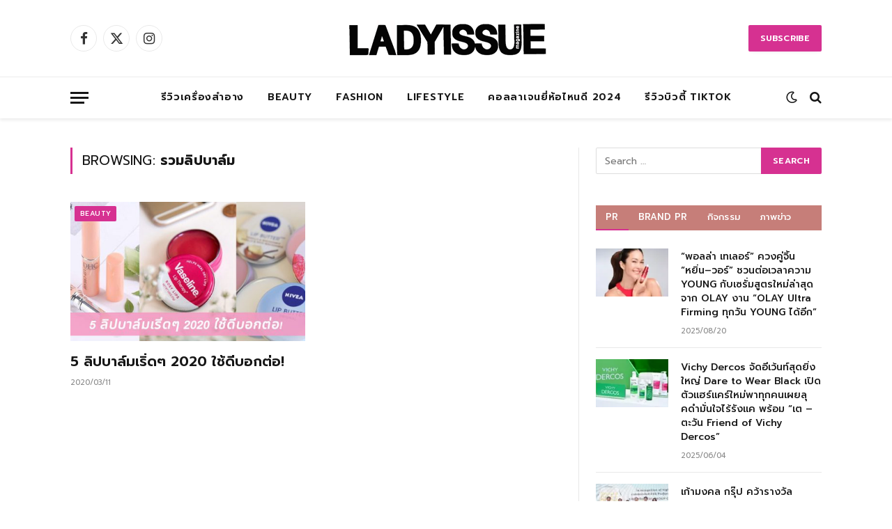

--- FILE ---
content_type: text/html; charset=UTF-8
request_url: https://www.ladyissue.com/tag/%E0%B8%A3%E0%B8%A7%E0%B8%A1%E0%B8%A5%E0%B8%B4%E0%B8%9B%E0%B8%9A%E0%B8%B2%E0%B8%A5%E0%B9%8C%E0%B8%A1/
body_size: 16395
content:
<!DOCTYPE html>
<html lang="en-US" class="s-light site-s-light">

<head>

	<meta charset="UTF-8" />
	<meta name="viewport" content="width=device-width, initial-scale=1" />
	<meta name='robots' content='index, follow, max-image-preview:large, max-snippet:-1, max-video-preview:-1' />

	<!-- This site is optimized with the Yoast SEO Premium plugin v20.8 (Yoast SEO v26.6) - https://yoast.com/wordpress/plugins/seo/ -->
	<title>รวมลิปบาล์ม Archives - Ladyissue เว็บรีวิวเครื่องสำอาง ชุมชนผู้หญิง ฮาวทูแต่งหน้า อัพเดทแบรนด์เนม เทรนด์แฟชั่นจากดีไซเนอร์ชื่อดัง</title><link rel="preload" as="font" href="https://www.ladyissue.com/wp-content/themes/smart-mag/css/icons/fonts/ts-icons.woff2?v3.1" type="font/woff2" crossorigin="anonymous" />
	<link rel="canonical" href="https://www.ladyissue.com/tag/รวมลิปบาล์ม/" />
	<meta property="og:locale" content="en_US" />
	<meta property="og:type" content="article" />
	<meta property="og:title" content="รวมลิปบาล์ม Archives" />
	<meta property="og:url" content="https://www.ladyissue.com/tag/รวมลิปบาล์ม/" />
	<meta property="og:site_name" content="Ladyissue เว็บรีวิวเครื่องสำอาง ชุมชนผู้หญิง ฮาวทูแต่งหน้า อัพเดทแบรนด์เนม เทรนด์แฟชั่นจากดีไซเนอร์ชื่อดัง" />
	<script type="application/ld+json" class="yoast-schema-graph">{"@context":"https://schema.org","@graph":[{"@type":"CollectionPage","@id":"https://www.ladyissue.com/tag/%e0%b8%a3%e0%b8%a7%e0%b8%a1%e0%b8%a5%e0%b8%b4%e0%b8%9b%e0%b8%9a%e0%b8%b2%e0%b8%a5%e0%b9%8c%e0%b8%a1/","url":"https://www.ladyissue.com/tag/%e0%b8%a3%e0%b8%a7%e0%b8%a1%e0%b8%a5%e0%b8%b4%e0%b8%9b%e0%b8%9a%e0%b8%b2%e0%b8%a5%e0%b9%8c%e0%b8%a1/","name":"รวมลิปบาล์ม Archives - Ladyissue เว็บรีวิวเครื่องสำอาง ชุมชนผู้หญิง ฮาวทูแต่งหน้า อัพเดทแบรนด์เนม เทรนด์แฟชั่นจากดีไซเนอร์ชื่อดัง","isPartOf":{"@id":"https://www.ladyissue.com/#website"},"primaryImageOfPage":{"@id":"https://www.ladyissue.com/tag/%e0%b8%a3%e0%b8%a7%e0%b8%a1%e0%b8%a5%e0%b8%b4%e0%b8%9b%e0%b8%9a%e0%b8%b2%e0%b8%a5%e0%b9%8c%e0%b8%a1/#primaryimage"},"image":{"@id":"https://www.ladyissue.com/tag/%e0%b8%a3%e0%b8%a7%e0%b8%a1%e0%b8%a5%e0%b8%b4%e0%b8%9b%e0%b8%9a%e0%b8%b2%e0%b8%a5%e0%b9%8c%e0%b8%a1/#primaryimage"},"thumbnailUrl":"https://www.ladyissue.com/wp-content/uploads/2020/03/lb.jpg","breadcrumb":{"@id":"https://www.ladyissue.com/tag/%e0%b8%a3%e0%b8%a7%e0%b8%a1%e0%b8%a5%e0%b8%b4%e0%b8%9b%e0%b8%9a%e0%b8%b2%e0%b8%a5%e0%b9%8c%e0%b8%a1/#breadcrumb"},"inLanguage":"en-US"},{"@type":"ImageObject","inLanguage":"en-US","@id":"https://www.ladyissue.com/tag/%e0%b8%a3%e0%b8%a7%e0%b8%a1%e0%b8%a5%e0%b8%b4%e0%b8%9b%e0%b8%9a%e0%b8%b2%e0%b8%a5%e0%b9%8c%e0%b8%a1/#primaryimage","url":"https://www.ladyissue.com/wp-content/uploads/2020/03/lb.jpg","contentUrl":"https://www.ladyissue.com/wp-content/uploads/2020/03/lb.jpg","width":700,"height":336},{"@type":"BreadcrumbList","@id":"https://www.ladyissue.com/tag/%e0%b8%a3%e0%b8%a7%e0%b8%a1%e0%b8%a5%e0%b8%b4%e0%b8%9b%e0%b8%9a%e0%b8%b2%e0%b8%a5%e0%b9%8c%e0%b8%a1/#breadcrumb","itemListElement":[{"@type":"ListItem","position":1,"name":"Home","item":"https://www.ladyissue.com/"},{"@type":"ListItem","position":2,"name":"รวมลิปบาล์ม"}]},{"@type":"WebSite","@id":"https://www.ladyissue.com/#website","url":"https://www.ladyissue.com/","name":"Ladyissue เว็บรีวิวเครื่องสำอาง ชุมชนผู้หญิง ฮาวทูแต่งหน้า อัพเดทแบรนด์เนม เทรนด์แฟชั่นจากดีไซเนอร์ชื่อดัง","description":"ทำธุรกิจผู้หญิง,รีวิวเครื่องสำอาง,ลดน้ำหนัก,แต่งหน้า,ทำผม,รักษาสุขภาพ,อัพเดทแฟชั่น","potentialAction":[{"@type":"SearchAction","target":{"@type":"EntryPoint","urlTemplate":"https://www.ladyissue.com/?s={search_term_string}"},"query-input":{"@type":"PropertyValueSpecification","valueRequired":true,"valueName":"search_term_string"}}],"inLanguage":"en-US"}]}</script>
	<!-- / Yoast SEO Premium plugin. -->


<link rel='dns-prefetch' href='//cdnjs.cloudflare.com' />
<link rel='dns-prefetch' href='//fonts.googleapis.com' />
<link rel="alternate" type="application/rss+xml" title="Ladyissue เว็บรีวิวเครื่องสำอาง ชุมชนผู้หญิง ฮาวทูแต่งหน้า อัพเดทแบรนด์เนม เทรนด์แฟชั่นจากดีไซเนอร์ชื่อดัง &raquo; Feed" href="https://www.ladyissue.com/feed/" />
<link rel="alternate" type="application/rss+xml" title="Ladyissue เว็บรีวิวเครื่องสำอาง ชุมชนผู้หญิง ฮาวทูแต่งหน้า อัพเดทแบรนด์เนม เทรนด์แฟชั่นจากดีไซเนอร์ชื่อดัง &raquo; Comments Feed" href="https://www.ladyissue.com/comments/feed/" />
<link rel="alternate" type="application/rss+xml" title="Ladyissue เว็บรีวิวเครื่องสำอาง ชุมชนผู้หญิง ฮาวทูแต่งหน้า อัพเดทแบรนด์เนม เทรนด์แฟชั่นจากดีไซเนอร์ชื่อดัง &raquo; รวมลิปบาล์ม Tag Feed" href="https://www.ladyissue.com/tag/%e0%b8%a3%e0%b8%a7%e0%b8%a1%e0%b8%a5%e0%b8%b4%e0%b8%9b%e0%b8%9a%e0%b8%b2%e0%b8%a5%e0%b9%8c%e0%b8%a1/feed/" />
<style id='wp-img-auto-sizes-contain-inline-css' type='text/css'>
img:is([sizes=auto i],[sizes^="auto," i]){contain-intrinsic-size:3000px 1500px}
/*# sourceURL=wp-img-auto-sizes-contain-inline-css */
</style>
<style id='wp-emoji-styles-inline-css' type='text/css'>

	img.wp-smiley, img.emoji {
		display: inline !important;
		border: none !important;
		box-shadow: none !important;
		height: 1em !important;
		width: 1em !important;
		margin: 0 0.07em !important;
		vertical-align: -0.1em !important;
		background: none !important;
		padding: 0 !important;
	}
/*# sourceURL=wp-emoji-styles-inline-css */
</style>
<link rel='stylesheet' id='wp-block-library-css' href='https://www.ladyissue.com/wp-includes/css/dist/block-library/style.min.css?ver=6.9' type='text/css' media='all' />
<style id='classic-theme-styles-inline-css' type='text/css'>
/*! This file is auto-generated */
.wp-block-button__link{color:#fff;background-color:#32373c;border-radius:9999px;box-shadow:none;text-decoration:none;padding:calc(.667em + 2px) calc(1.333em + 2px);font-size:1.125em}.wp-block-file__button{background:#32373c;color:#fff;text-decoration:none}
/*# sourceURL=/wp-includes/css/classic-themes.min.css */
</style>
<style id='global-styles-inline-css' type='text/css'>
:root{--wp--preset--aspect-ratio--square: 1;--wp--preset--aspect-ratio--4-3: 4/3;--wp--preset--aspect-ratio--3-4: 3/4;--wp--preset--aspect-ratio--3-2: 3/2;--wp--preset--aspect-ratio--2-3: 2/3;--wp--preset--aspect-ratio--16-9: 16/9;--wp--preset--aspect-ratio--9-16: 9/16;--wp--preset--color--black: #000000;--wp--preset--color--cyan-bluish-gray: #abb8c3;--wp--preset--color--white: #ffffff;--wp--preset--color--pale-pink: #f78da7;--wp--preset--color--vivid-red: #cf2e2e;--wp--preset--color--luminous-vivid-orange: #ff6900;--wp--preset--color--luminous-vivid-amber: #fcb900;--wp--preset--color--light-green-cyan: #7bdcb5;--wp--preset--color--vivid-green-cyan: #00d084;--wp--preset--color--pale-cyan-blue: #8ed1fc;--wp--preset--color--vivid-cyan-blue: #0693e3;--wp--preset--color--vivid-purple: #9b51e0;--wp--preset--gradient--vivid-cyan-blue-to-vivid-purple: linear-gradient(135deg,rgb(6,147,227) 0%,rgb(155,81,224) 100%);--wp--preset--gradient--light-green-cyan-to-vivid-green-cyan: linear-gradient(135deg,rgb(122,220,180) 0%,rgb(0,208,130) 100%);--wp--preset--gradient--luminous-vivid-amber-to-luminous-vivid-orange: linear-gradient(135deg,rgb(252,185,0) 0%,rgb(255,105,0) 100%);--wp--preset--gradient--luminous-vivid-orange-to-vivid-red: linear-gradient(135deg,rgb(255,105,0) 0%,rgb(207,46,46) 100%);--wp--preset--gradient--very-light-gray-to-cyan-bluish-gray: linear-gradient(135deg,rgb(238,238,238) 0%,rgb(169,184,195) 100%);--wp--preset--gradient--cool-to-warm-spectrum: linear-gradient(135deg,rgb(74,234,220) 0%,rgb(151,120,209) 20%,rgb(207,42,186) 40%,rgb(238,44,130) 60%,rgb(251,105,98) 80%,rgb(254,248,76) 100%);--wp--preset--gradient--blush-light-purple: linear-gradient(135deg,rgb(255,206,236) 0%,rgb(152,150,240) 100%);--wp--preset--gradient--blush-bordeaux: linear-gradient(135deg,rgb(254,205,165) 0%,rgb(254,45,45) 50%,rgb(107,0,62) 100%);--wp--preset--gradient--luminous-dusk: linear-gradient(135deg,rgb(255,203,112) 0%,rgb(199,81,192) 50%,rgb(65,88,208) 100%);--wp--preset--gradient--pale-ocean: linear-gradient(135deg,rgb(255,245,203) 0%,rgb(182,227,212) 50%,rgb(51,167,181) 100%);--wp--preset--gradient--electric-grass: linear-gradient(135deg,rgb(202,248,128) 0%,rgb(113,206,126) 100%);--wp--preset--gradient--midnight: linear-gradient(135deg,rgb(2,3,129) 0%,rgb(40,116,252) 100%);--wp--preset--font-size--small: 13px;--wp--preset--font-size--medium: 20px;--wp--preset--font-size--large: 36px;--wp--preset--font-size--x-large: 42px;--wp--preset--spacing--20: 0.44rem;--wp--preset--spacing--30: 0.67rem;--wp--preset--spacing--40: 1rem;--wp--preset--spacing--50: 1.5rem;--wp--preset--spacing--60: 2.25rem;--wp--preset--spacing--70: 3.38rem;--wp--preset--spacing--80: 5.06rem;--wp--preset--shadow--natural: 6px 6px 9px rgba(0, 0, 0, 0.2);--wp--preset--shadow--deep: 12px 12px 50px rgba(0, 0, 0, 0.4);--wp--preset--shadow--sharp: 6px 6px 0px rgba(0, 0, 0, 0.2);--wp--preset--shadow--outlined: 6px 6px 0px -3px rgb(255, 255, 255), 6px 6px rgb(0, 0, 0);--wp--preset--shadow--crisp: 6px 6px 0px rgb(0, 0, 0);}:where(.is-layout-flex){gap: 0.5em;}:where(.is-layout-grid){gap: 0.5em;}body .is-layout-flex{display: flex;}.is-layout-flex{flex-wrap: wrap;align-items: center;}.is-layout-flex > :is(*, div){margin: 0;}body .is-layout-grid{display: grid;}.is-layout-grid > :is(*, div){margin: 0;}:where(.wp-block-columns.is-layout-flex){gap: 2em;}:where(.wp-block-columns.is-layout-grid){gap: 2em;}:where(.wp-block-post-template.is-layout-flex){gap: 1.25em;}:where(.wp-block-post-template.is-layout-grid){gap: 1.25em;}.has-black-color{color: var(--wp--preset--color--black) !important;}.has-cyan-bluish-gray-color{color: var(--wp--preset--color--cyan-bluish-gray) !important;}.has-white-color{color: var(--wp--preset--color--white) !important;}.has-pale-pink-color{color: var(--wp--preset--color--pale-pink) !important;}.has-vivid-red-color{color: var(--wp--preset--color--vivid-red) !important;}.has-luminous-vivid-orange-color{color: var(--wp--preset--color--luminous-vivid-orange) !important;}.has-luminous-vivid-amber-color{color: var(--wp--preset--color--luminous-vivid-amber) !important;}.has-light-green-cyan-color{color: var(--wp--preset--color--light-green-cyan) !important;}.has-vivid-green-cyan-color{color: var(--wp--preset--color--vivid-green-cyan) !important;}.has-pale-cyan-blue-color{color: var(--wp--preset--color--pale-cyan-blue) !important;}.has-vivid-cyan-blue-color{color: var(--wp--preset--color--vivid-cyan-blue) !important;}.has-vivid-purple-color{color: var(--wp--preset--color--vivid-purple) !important;}.has-black-background-color{background-color: var(--wp--preset--color--black) !important;}.has-cyan-bluish-gray-background-color{background-color: var(--wp--preset--color--cyan-bluish-gray) !important;}.has-white-background-color{background-color: var(--wp--preset--color--white) !important;}.has-pale-pink-background-color{background-color: var(--wp--preset--color--pale-pink) !important;}.has-vivid-red-background-color{background-color: var(--wp--preset--color--vivid-red) !important;}.has-luminous-vivid-orange-background-color{background-color: var(--wp--preset--color--luminous-vivid-orange) !important;}.has-luminous-vivid-amber-background-color{background-color: var(--wp--preset--color--luminous-vivid-amber) !important;}.has-light-green-cyan-background-color{background-color: var(--wp--preset--color--light-green-cyan) !important;}.has-vivid-green-cyan-background-color{background-color: var(--wp--preset--color--vivid-green-cyan) !important;}.has-pale-cyan-blue-background-color{background-color: var(--wp--preset--color--pale-cyan-blue) !important;}.has-vivid-cyan-blue-background-color{background-color: var(--wp--preset--color--vivid-cyan-blue) !important;}.has-vivid-purple-background-color{background-color: var(--wp--preset--color--vivid-purple) !important;}.has-black-border-color{border-color: var(--wp--preset--color--black) !important;}.has-cyan-bluish-gray-border-color{border-color: var(--wp--preset--color--cyan-bluish-gray) !important;}.has-white-border-color{border-color: var(--wp--preset--color--white) !important;}.has-pale-pink-border-color{border-color: var(--wp--preset--color--pale-pink) !important;}.has-vivid-red-border-color{border-color: var(--wp--preset--color--vivid-red) !important;}.has-luminous-vivid-orange-border-color{border-color: var(--wp--preset--color--luminous-vivid-orange) !important;}.has-luminous-vivid-amber-border-color{border-color: var(--wp--preset--color--luminous-vivid-amber) !important;}.has-light-green-cyan-border-color{border-color: var(--wp--preset--color--light-green-cyan) !important;}.has-vivid-green-cyan-border-color{border-color: var(--wp--preset--color--vivid-green-cyan) !important;}.has-pale-cyan-blue-border-color{border-color: var(--wp--preset--color--pale-cyan-blue) !important;}.has-vivid-cyan-blue-border-color{border-color: var(--wp--preset--color--vivid-cyan-blue) !important;}.has-vivid-purple-border-color{border-color: var(--wp--preset--color--vivid-purple) !important;}.has-vivid-cyan-blue-to-vivid-purple-gradient-background{background: var(--wp--preset--gradient--vivid-cyan-blue-to-vivid-purple) !important;}.has-light-green-cyan-to-vivid-green-cyan-gradient-background{background: var(--wp--preset--gradient--light-green-cyan-to-vivid-green-cyan) !important;}.has-luminous-vivid-amber-to-luminous-vivid-orange-gradient-background{background: var(--wp--preset--gradient--luminous-vivid-amber-to-luminous-vivid-orange) !important;}.has-luminous-vivid-orange-to-vivid-red-gradient-background{background: var(--wp--preset--gradient--luminous-vivid-orange-to-vivid-red) !important;}.has-very-light-gray-to-cyan-bluish-gray-gradient-background{background: var(--wp--preset--gradient--very-light-gray-to-cyan-bluish-gray) !important;}.has-cool-to-warm-spectrum-gradient-background{background: var(--wp--preset--gradient--cool-to-warm-spectrum) !important;}.has-blush-light-purple-gradient-background{background: var(--wp--preset--gradient--blush-light-purple) !important;}.has-blush-bordeaux-gradient-background{background: var(--wp--preset--gradient--blush-bordeaux) !important;}.has-luminous-dusk-gradient-background{background: var(--wp--preset--gradient--luminous-dusk) !important;}.has-pale-ocean-gradient-background{background: var(--wp--preset--gradient--pale-ocean) !important;}.has-electric-grass-gradient-background{background: var(--wp--preset--gradient--electric-grass) !important;}.has-midnight-gradient-background{background: var(--wp--preset--gradient--midnight) !important;}.has-small-font-size{font-size: var(--wp--preset--font-size--small) !important;}.has-medium-font-size{font-size: var(--wp--preset--font-size--medium) !important;}.has-large-font-size{font-size: var(--wp--preset--font-size--large) !important;}.has-x-large-font-size{font-size: var(--wp--preset--font-size--x-large) !important;}
:where(.wp-block-post-template.is-layout-flex){gap: 1.25em;}:where(.wp-block-post-template.is-layout-grid){gap: 1.25em;}
:where(.wp-block-term-template.is-layout-flex){gap: 1.25em;}:where(.wp-block-term-template.is-layout-grid){gap: 1.25em;}
:where(.wp-block-columns.is-layout-flex){gap: 2em;}:where(.wp-block-columns.is-layout-grid){gap: 2em;}
:root :where(.wp-block-pullquote){font-size: 1.5em;line-height: 1.6;}
/*# sourceURL=global-styles-inline-css */
</style>
<link rel='stylesheet' id='lightbox-css' href='https://cdnjs.cloudflare.com/ajax/libs/lightbox2/2.8.1/css/lightbox.css?ver=6.9' type='text/css' media='all' />
<link rel='stylesheet' id='smartmag-core-css' href='https://www.ladyissue.com/wp-content/themes/smart-mag/style.css?ver=10.3.2' type='text/css' media='all' />
<link rel='stylesheet' id='smartmag-fonts-css' href='https://fonts.googleapis.com/css?family=Hind%3A400%2C500%2C600' type='text/css' media='all' />
<link rel='stylesheet' id='smartmag-magnific-popup-css' href='https://www.ladyissue.com/wp-content/themes/smart-mag/css/lightbox.css?ver=10.3.2' type='text/css' media='all' />
<link rel='stylesheet' id='font-awesome4-css' href='https://www.ladyissue.com/wp-content/themes/smart-mag/css/fontawesome/css/font-awesome.min.css?ver=10.3.2' type='text/css' media='all' />
<link rel='stylesheet' id='smartmag-icons-css' href='https://www.ladyissue.com/wp-content/themes/smart-mag/css/icons/icons.css?ver=10.3.2' type='text/css' media='all' />
<link rel='stylesheet' id='smartmag-skin-css' href='https://www.ladyissue.com/wp-content/themes/smart-mag/css/skin-trendy.css?ver=10.3.2' type='text/css' media='all' />
<style id='smartmag-skin-inline-css' type='text/css'>
:root { --c-main: #d63191;
--c-main-rgb: 214,49,145;
--text-font: "Prompt", system-ui, -apple-system, "Segoe UI", Arial, sans-serif;
--body-font: "Prompt", system-ui, -apple-system, "Segoe UI", Arial, sans-serif;
--ui-font: "Prompt", system-ui, -apple-system, "Segoe UI", Arial, sans-serif;
--title-font: "Prompt", system-ui, -apple-system, "Segoe UI", Arial, sans-serif;
--h-font: "Prompt", system-ui, -apple-system, "Segoe UI", Arial, sans-serif;
--main-width: 1078px;
--c-excerpts: #000000; }
.smart-head-main { --c-shadow: rgba(0,0,0,0.07); }
.smart-head-main .smart-head-bot { border-top-width: 1px; border-top-color: #ededed; }
.s-dark .smart-head-main .smart-head-bot,
.smart-head-main .s-dark.smart-head-bot { border-top-color: #2d2d2d; }
.navigation-main .menu > li > a { letter-spacing: 0.05em; }
.s-light .sub-cats { background-color: #2f4154; }
.s-dark .sub-cats { background-color: #2f4154; }
.upper-footer .block-head .heading { color: #ffffff; }
.main-footer .upper-footer { background-color: #faf9f9; color: #ffffff; --c-links: #000000; }
.main-footer .lower-footer { background-color: #fc8a99; }
.lower-footer { color: #fff7f7; }
.main-footer .lower-footer { --c-links: #fff9f9; --c-foot-menu: #fff9f9; }
.l-post .excerpt { font-family: "Prompt:300", system-ui, -apple-system, "Segoe UI", Arial, sans-serif; }
.block-head-g { background-color: #c67e79; }
.block-head-g .heading { color: #ffffff; }
.loop-grid .ratio-is-custom { padding-bottom: calc(100% / 1.68); }
.loop-list .ratio-is-custom { padding-bottom: calc(100% / 1.575); }
.list-post { --list-p-media-width: 44%; --list-p-media-max-width: 85%; }
.list-post .media:not(i) { --list-p-media-max-width: 44%; }
.loop-small .media:not(i) { max-width: 104px; }
.main-featured.has-classic-slider { background: #faf9f9; }
.single .featured .ratio-is-custom { padding-bottom: calc(100% / 2); }
.entry-content { font-family: "Prompt:regular", system-ui, -apple-system, "Segoe UI", Arial, sans-serif; font-size: 16px; }
.post-content h1, .post-content h2, .post-content h3, .post-content h4, .post-content h5, .post-content h6 { font-family: "Prompt:regular", system-ui, -apple-system, "Segoe UI", Arial, sans-serif; }
.entry-content { --c-a: #ea3587; }


.term-color-2 { --c-main: #ea69ca; }
.navigation .menu-cat-2 { --c-term: #ea69ca; }


.term-color-29 { --c-main: #8b4bf2; }
.navigation .menu-cat-29 { --c-term: #8b4bf2; }


body.category-72,
body.post-cat-72 { 
--c-main: #000000; 
}


.term-color-72 { --c-main: #e00f9a; }
.navigation .menu-cat-72 { --c-term: #e00f9a; }

/*# sourceURL=smartmag-skin-inline-css */
</style>
<link rel='stylesheet' id='smartmag-legacy-sc-css' href='https://www.ladyissue.com/wp-content/themes/smart-mag/css/legacy-shortcodes.css?ver=10.3.2' type='text/css' media='all' />
<link rel='stylesheet' id='smartmag-gfonts-custom-css' href='https://fonts.googleapis.com/css?family=Prompt%3A400%2C500%2C600%2C700%7CPrompt%3A300%3A400%2C500%2C600%2C700%7CPrompt%3Aregular%3A400%2C500%2C600%2C700' type='text/css' media='all' />
<script type="text/javascript" id="smartmag-lazy-inline-js-after">
/* <![CDATA[ */
/**
 * @copyright ThemeSphere
 * @preserve
 */
var BunyadLazy={};BunyadLazy.load=function(){function a(e,n){var t={};e.dataset.bgset&&e.dataset.sizes?(t.sizes=e.dataset.sizes,t.srcset=e.dataset.bgset):t.src=e.dataset.bgsrc,function(t){var a=t.dataset.ratio;if(0<a){const e=t.parentElement;if(e.classList.contains("media-ratio")){const n=e.style;n.getPropertyValue("--a-ratio")||(n.paddingBottom=100/a+"%")}}}(e);var a,o=document.createElement("img");for(a in o.onload=function(){var t="url('"+(o.currentSrc||o.src)+"')",a=e.style;a.backgroundImage!==t&&requestAnimationFrame(()=>{a.backgroundImage=t,n&&n()}),o.onload=null,o.onerror=null,o=null},o.onerror=o.onload,t)o.setAttribute(a,t[a]);o&&o.complete&&0<o.naturalWidth&&o.onload&&o.onload()}function e(t){t.dataset.loaded||a(t,()=>{document.dispatchEvent(new Event("lazyloaded")),t.dataset.loaded=1})}function n(t){"complete"===document.readyState?t():window.addEventListener("load",t)}return{initEarly:function(){var t,a=()=>{document.querySelectorAll(".img.bg-cover:not(.lazyload)").forEach(e)};"complete"!==document.readyState?(t=setInterval(a,150),n(()=>{a(),clearInterval(t)})):a()},callOnLoad:n,initBgImages:function(t){t&&n(()=>{document.querySelectorAll(".img.bg-cover").forEach(e)})},bgLoad:a}}(),BunyadLazy.load.initEarly();
//# sourceURL=smartmag-lazy-inline-js-after
/* ]]> */
</script>
<script type="text/javascript" src="https://www.ladyissue.com/wp-includes/js/jquery/jquery.min.js?ver=3.7.1" id="jquery-core-js"></script>
<script type="text/javascript" src="https://www.ladyissue.com/wp-includes/js/jquery/jquery-migrate.min.js?ver=3.4.1" id="jquery-migrate-js"></script>
<script type="text/javascript" id="smartmag-theme-js-extra">
/* <![CDATA[ */
var Bunyad = {"ajaxurl":"https://www.ladyissue.com/wp-admin/admin-ajax.php"};
//# sourceURL=smartmag-theme-js-extra
/* ]]> */
</script>
<script type="text/javascript" src="https://www.ladyissue.com/wp-content/themes/smart-mag/js/theme.js?ver=10.3.2" id="smartmag-theme-js"></script>
<script type="text/javascript" src="https://www.ladyissue.com/wp-content/themes/smart-mag/js/legacy-shortcodes.js?ver=10.3.2" id="smartmag-legacy-sc-js"></script>
<link rel="https://api.w.org/" href="https://www.ladyissue.com/wp-json/" /><link rel="alternate" title="JSON" type="application/json" href="https://www.ladyissue.com/wp-json/wp/v2/tags/70551" /><link rel="EditURI" type="application/rsd+xml" title="RSD" href="https://www.ladyissue.com/xmlrpc.php?rsd" />

		<script>
		var BunyadSchemeKey = 'bunyad-scheme';
		(() => {
			const d = document.documentElement;
			const c = d.classList;
			var scheme = localStorage.getItem(BunyadSchemeKey);
			
			if (scheme) {
				d.dataset.origClass = c;
				scheme === 'dark' ? c.remove('s-light', 'site-s-light') : c.remove('s-dark', 'site-s-dark');
				c.add('site-s-' + scheme, 's-' + scheme);
			}
		})();
		</script>
		<meta name="generator" content="Elementor 3.34.1; features: additional_custom_breakpoints; settings: css_print_method-external, google_font-enabled, font_display-swap">
			<style>
				.e-con.e-parent:nth-of-type(n+4):not(.e-lazyloaded):not(.e-no-lazyload),
				.e-con.e-parent:nth-of-type(n+4):not(.e-lazyloaded):not(.e-no-lazyload) * {
					background-image: none !important;
				}
				@media screen and (max-height: 1024px) {
					.e-con.e-parent:nth-of-type(n+3):not(.e-lazyloaded):not(.e-no-lazyload),
					.e-con.e-parent:nth-of-type(n+3):not(.e-lazyloaded):not(.e-no-lazyload) * {
						background-image: none !important;
					}
				}
				@media screen and (max-height: 640px) {
					.e-con.e-parent:nth-of-type(n+2):not(.e-lazyloaded):not(.e-no-lazyload),
					.e-con.e-parent:nth-of-type(n+2):not(.e-lazyloaded):not(.e-no-lazyload) * {
						background-image: none !important;
					}
				}
			</style>
			<meta property="fb:pages" content="105747876138400" />
<script>
  (function(i,s,o,g,r,a,m){i['GoogleAnalyticsObject']=r;i[r]=i[r]||function(){
  (i[r].q=i[r].q||[]).push(arguments)},i[r].l=1*new Date();a=s.createElement(o),
  m=s.getElementsByTagName(o)[0];a.async=1;a.src=g;m.parentNode.insertBefore(a,m)
  })(window,document,'script','//www.google-analytics.com/analytics.js','ga');

  ga('create', 'UA-51810200-1', 'ladyissue.com');
  ga('send', 'pageview');

</script>
<meta name="google-site-verification" content="UV6htkkTfIeOX7220jW9zHhTBbJrsXhpXwmDfduVOP0" />
<link rel="icon" href="https://www.ladyissue.com/wp-content/uploads/2018/06/cropped-L-32x32.jpg" sizes="32x32" />
<link rel="icon" href="https://www.ladyissue.com/wp-content/uploads/2018/06/cropped-L-192x192.jpg" sizes="192x192" />
<link rel="apple-touch-icon" href="https://www.ladyissue.com/wp-content/uploads/2018/06/cropped-L-180x180.jpg" />
<meta name="msapplication-TileImage" content="https://www.ladyissue.com/wp-content/uploads/2018/06/cropped-L-270x270.jpg" />
		<style type="text/css" id="wp-custom-css">
			#uultra-avatar-img- { float :left; }
/*.main-head .ads-widget {
width: 628px;
margin: 10px 0;
height: 110px;
}*/

.usersultra-dahsboard-cont .usersultra-dahsboard-left {float: left !important; }

.main-head header { height: 130px;}

.post-content H2 {
    background-color: #C67E79;
    color: #FFF;
    padding-top: 5px;
    padding-bottom: 5px; 
    text-align: center;
}
.post-content H3 {
border-top: 1px #000 dashed;
border-bottom: 1px #000 dashed;
padding-top: 3px;
padding-bottom: 3px; 
}

.form-allowed-tags{
display:none;
}

.reply {display:block !important;}

.top-bar-content {
height:18px;
}

.btnuultra-facebook {
  min-width: 190px;
  width: 190px;
  font-size: 1.2em;
}

.woocommerce ul.products li.product .price .amount:first-letter, .woocommerce div.product p.price .amount:first-letter {
    font-size: 20px;
}

p.price {
display: none!important;
}

.posted-by {
display: none!important;
}		</style>
		

</head>

<body class="archive tag tag-70551 wp-theme-smart-mag eio-default right-sidebar has-lb has-lb-sm ts-img-hov-fade has-sb-sep layout-normal elementor-default elementor-kit-243419">



<div class="main-wrap">

	
<div class="off-canvas-backdrop"></div>
<div class="mobile-menu-container off-canvas s-dark hide-menu-lg" id="off-canvas">

	<div class="off-canvas-head">
		<a href="#" class="close">
			<span class="visuallyhidden">Close Menu</span>
			<i class="tsi tsi-times"></i>
		</a>

		<div class="ts-logo">
					</div>
	</div>

	<div class="off-canvas-content">

					<ul class="mobile-menu"></ul>
		
		
		
		<div class="spc-social-block spc-social spc-social-b smart-head-social">
		
			
				<a href="#" class="link service s-facebook" target="_blank" rel="nofollow noopener">
					<i class="icon tsi tsi-facebook"></i>					<span class="visuallyhidden">Facebook</span>
				</a>
									
			
				<a href="#" class="link service s-twitter" target="_blank" rel="nofollow noopener">
					<i class="icon tsi tsi-twitter"></i>					<span class="visuallyhidden">X (Twitter)</span>
				</a>
									
			
				<a href="#" class="link service s-instagram" target="_blank" rel="nofollow noopener">
					<i class="icon tsi tsi-instagram"></i>					<span class="visuallyhidden">Instagram</span>
				</a>
									
			
		</div>

		
	</div>

</div>
<div class="smart-head smart-head-b smart-head-main" id="smart-head" data-sticky="auto" data-sticky-type="smart" data-sticky-full>
	
	<div class="smart-head-row smart-head-mid smart-head-row-3 is-light smart-head-row-full">

		<div class="inner wrap">

							
				<div class="items items-left ">
				
		<div class="spc-social-block spc-social spc-social-b smart-head-social">
		
			
				<a href="#" class="link service s-facebook" target="_blank" rel="nofollow noopener">
					<i class="icon tsi tsi-facebook"></i>					<span class="visuallyhidden">Facebook</span>
				</a>
									
			
				<a href="#" class="link service s-twitter" target="_blank" rel="nofollow noopener">
					<i class="icon tsi tsi-twitter"></i>					<span class="visuallyhidden">X (Twitter)</span>
				</a>
									
			
				<a href="#" class="link service s-instagram" target="_blank" rel="nofollow noopener">
					<i class="icon tsi tsi-instagram"></i>					<span class="visuallyhidden">Instagram</span>
				</a>
									
			
		</div>

						</div>

							
				<div class="items items-center ">
					<a href="https://www.ladyissue.com/" title="Ladyissue เว็บรีวิวเครื่องสำอาง ชุมชนผู้หญิง ฮาวทูแต่งหน้า อัพเดทแบรนด์เนม เทรนด์แฟชั่นจากดีไซเนอร์ชื่อดัง" rel="home" class="logo-link ts-logo logo-is-image">
		<span>
			
				
					<img src="https://www.ladyissue.com/wp-content/uploads/2017/12/logoladyissue300.png" class="logo-image" alt="Ladyissue เว็บรีวิวเครื่องสำอาง ชุมชนผู้หญิง ฮาวทูแต่งหน้า อัพเดทแบรนด์เนม เทรนด์แฟชั่นจากดีไซเนอร์ชื่อดัง" width="300" height="53" />
									 
					</span>
	</a>				</div>

							
				<div class="items items-right ">
				
	<a href="#" class="ts-button ts-button-a ts-button1">
		Subscribe	</a>
				</div>

						
		</div>
	</div>

	
	<div class="smart-head-row smart-head-bot smart-head-row-3 is-light has-center-nav smart-head-row-full">

		<div class="inner wrap">

							
				<div class="items items-left ">
				
<button class="offcanvas-toggle has-icon" type="button" aria-label="Menu">
	<span class="hamburger-icon hamburger-icon-a">
		<span class="inner"></span>
	</span>
</button>				</div>

							
				<div class="items items-center ">
					<div class="nav-wrap">
		<nav class="navigation navigation-main nav-hov-a">
			<ul id="menu-%e0%b9%81%e0%b8%95%e0%b9%88%e0%b8%87%e0%b8%ab%e0%b8%99%e0%b9%89%e0%b8%b2" class="menu"><li id="menu-item-5035" class="menu-item menu-item-type-taxonomy menu-item-object-category menu-cat-72 menu-item-5035"><a href="https://www.ladyissue.com/category/reviewcosmetic/">รีวิวเครื่องสำอาง</a></li>
<li id="menu-item-1923" class="menu-item menu-item-type-taxonomy menu-item-object-category menu-cat-8 menu-item-1923"><a href="https://www.ladyissue.com/category/beauty/">Beauty</a></li>
<li id="menu-item-1926" class="menu-item menu-item-type-taxonomy menu-item-object-category menu-cat-2 menu-item-1926"><a href="https://www.ladyissue.com/category/fashion/">Fashion</a></li>
<li id="menu-item-1927" class="menu-item menu-item-type-taxonomy menu-item-object-category menu-cat-4 menu-item-1927"><a href="https://www.ladyissue.com/category/lifestyle/">Lifestyle</a></li>
<li id="menu-item-216526" class="menu-item menu-item-type-custom menu-item-object-custom menu-item-216526"><a href="https://www.ladyissue.com/245744/">คอลลาเจนยี่ห้อไหนดี 2024</a></li>
<li id="menu-item-247518" class="menu-item menu-item-type-custom menu-item-object-custom menu-item-247518"><a href="https://www.tiktok.com/@ladyissue.magazine">รีวิวบิวตี้ tiktok</a></li>
</ul>		</nav>
	</div>
				</div>

							
				<div class="items items-right ">
				
<div class="scheme-switcher has-icon-only">
	<a href="#" class="toggle is-icon toggle-dark" title="Switch to Dark Design - easier on eyes.">
		<i class="icon tsi tsi-moon"></i>
	</a>
	<a href="#" class="toggle is-icon toggle-light" title="Switch to Light Design.">
		<i class="icon tsi tsi-bright"></i>
	</a>
</div>

	<a href="#" class="search-icon has-icon-only is-icon" title="Search">
		<i class="tsi tsi-search"></i>
	</a>

				</div>

						
		</div>
	</div>

	</div>
<div class="smart-head smart-head-a smart-head-mobile" id="smart-head-mobile" data-sticky="mid" data-sticky-type="smart" data-sticky-full>
	
	<div class="smart-head-row smart-head-mid smart-head-row-3 s-dark smart-head-row-full">

		<div class="inner wrap">

							
				<div class="items items-left ">
				
<button class="offcanvas-toggle has-icon" type="button" aria-label="Menu">
	<span class="hamburger-icon hamburger-icon-a">
		<span class="inner"></span>
	</span>
</button>				</div>

							
				<div class="items items-center ">
					<a href="https://www.ladyissue.com/" title="Ladyissue เว็บรีวิวเครื่องสำอาง ชุมชนผู้หญิง ฮาวทูแต่งหน้า อัพเดทแบรนด์เนม เทรนด์แฟชั่นจากดีไซเนอร์ชื่อดัง" rel="home" class="logo-link ts-logo logo-is-image">
		<span>
			
				
					<img src="https://www.ladyissue.com/wp-content/uploads/2017/12/logoladyissue300.png" class="logo-image" alt="Ladyissue เว็บรีวิวเครื่องสำอาง ชุมชนผู้หญิง ฮาวทูแต่งหน้า อัพเดทแบรนด์เนม เทรนด์แฟชั่นจากดีไซเนอร์ชื่อดัง" width="300" height="53" />
									 
					</span>
	</a>				</div>

							
				<div class="items items-right ">
				

	<a href="#" class="search-icon has-icon-only is-icon" title="Search">
		<i class="tsi tsi-search"></i>
	</a>

				</div>

						
		</div>
	</div>

	</div>

<div class="main ts-contain cf right-sidebar">
			<div class="ts-row">
			<div class="col-8 main-content">

							<h1 class="archive-heading">
					Browsing: <span>รวมลิปบาล์ม</span>				</h1>
						
					
							
					<section class="block-wrap block-grid mb-none" data-id="1" data-block="{&quot;id&quot;:&quot;grid&quot;,&quot;props&quot;:{&quot;cat_labels&quot;:1,&quot;cat_labels_pos&quot;:&quot;top-left&quot;,&quot;reviews&quot;:&quot;none&quot;,&quot;post_formats_pos&quot;:&quot;center&quot;,&quot;load_more_style&quot;:&quot;a&quot;,&quot;meta_cat_style&quot;:&quot;text&quot;,&quot;media_style_shadow&quot;:0,&quot;meta_sponsor&quot;:1,&quot;meta_sponsor_logo&quot;:0,&quot;meta_sponsor_label&quot;:&quot;Sponsor: {sponsor}&quot;,&quot;show_post_formats&quot;:1,&quot;meta_above&quot;:[],&quot;meta_below&quot;:[&quot;date&quot;],&quot;meta_sponsor_above&quot;:[],&quot;meta_sponsor_below&quot;:[&quot;sponsor&quot;,&quot;date&quot;],&quot;media_ratio&quot;:&quot;custom&quot;,&quot;media_ratio_custom&quot;:&quot;1.68&quot;,&quot;read_more&quot;:&quot;none&quot;,&quot;content_center&quot;:0,&quot;excerpts&quot;:1,&quot;excerpt_length&quot;:&quot;&quot;,&quot;style&quot;:&quot;&quot;,&quot;pagination&quot;:true,&quot;pagination_type&quot;:&quot;infinite&quot;,&quot;space_below&quot;:&quot;none&quot;,&quot;sticky_posts&quot;:false,&quot;columns&quot;:&quot;2&quot;,&quot;meta_items_default&quot;:true,&quot;meta_sponsor_items_default&quot;:true,&quot;post_type&quot;:&quot;&quot;,&quot;posts&quot;:10,&quot;taxonomy&quot;:&quot;post_tag&quot;,&quot;terms&quot;:70551}}">

				
			<div class="block-content">
					
	<div class="loop loop-grid loop-grid-base grid grid-2 md:grid-2 xs:grid-1">

					
<article class="l-post grid-post grid-base-post">

	
			<div class="media">

		
			<a href="https://www.ladyissue.com/176798/" class="image-link media-ratio ratio-is-custom" title="5 ลิปบาล์มเริ่ดๆ 2020 ใช้ดีบอกต่อ!"><span data-bgsrc="https://www.ladyissue.com/wp-content/uploads/2020/03/lb.jpg" class="img bg-cover wp-post-image attachment-bunyad-grid size-bunyad-grid no-lazy skip-lazy" data-bgset="https://www.ladyissue.com/wp-content/uploads/2020/03/lb.jpg 700w, https://www.ladyissue.com/wp-content/uploads/2020/03/lb-600x288.jpg 600w" data-sizes="(max-width: 339px) 100vw, 339px"></span></a>			
			
			
							
				<span class="cat-labels cat-labels-overlay c-overlay p-top-left">
				<a href="https://www.ladyissue.com/category/beauty/" class="category term-color-8" rel="category" tabindex="-1">Beauty</a>
			</span>
						
			
		
		</div>
	

	
		<div class="content">

			<div class="post-meta post-meta-a has-below"><h2 class="is-title post-title"><a href="https://www.ladyissue.com/176798/">5 ลิปบาล์มเริ่ดๆ 2020 ใช้ดีบอกต่อ!</a></h2><div class="post-meta-items meta-below"><span class="meta-item date"><span class="date-link"><time class="post-date" datetime="2020-03-11T16:03:49+07:00">2020/03/11</time></span></span></div></div>			
						
				<div class="excerpt">
									</div>
			
			
			
		</div>

	
</article>		
	</div>

	

	
	

	
			</div>

		</section>
		
			</div>
			
					
	
	<aside class="col-4 main-sidebar has-sep">
	
			<div class="inner">
		
			<div id="search-4" class="widget widget_search"><form role="search" method="get" class="search-form" action="https://www.ladyissue.com/">
				<label>
					<span class="screen-reader-text">Search for:</span>
					<input type="search" class="search-field" placeholder="Search &hellip;" value="" name="s" />
				</label>
				<input type="submit" class="search-submit" value="Search" />
			</form></div>	
			<div id="bunyad-tabbed-recent-widget-3" class="widget widget-tabbed">
			<div class="block-head block-head-g">	
				<ul class="tabs-list">
				
										
					<li class="heading active">
						<a href="#" data-tab="1">PR</a>
					</li>
					
										
					<li class="heading ">
						<a href="#" data-tab="2">Brand PR</a>
					</li>
					
										
					<li class="heading ">
						<a href="#" data-tab="3">กิจกรรม</a>
					</li>
					
										
					<li class="heading ">
						<a href="#" data-tab="4">ภาพข่าว</a>
					</li>
					
									</ul>
			</div>
			
			<div class="tabs-data">
								
				<div class="tab-posts active" id="recent-tab-1">

					
		<div id="bunyad-tabbed-recent-widget-3" class="widget widget-tabbed">		
		<div class="block">
					<section class="block-wrap block-posts-small block-sc mb-none" data-id="2">

				
			<div class="block-content">
				
	<div class="loop loop-small loop-small- loop-sep loop-small-sep grid grid-1 md:grid-1 sm:grid-1 xs:grid-1">

					
<article class="l-post small-post m-pos-left">

	
			<div class="media">

		
			<a href="https://www.ladyissue.com/248427/" class="image-link media-ratio ratio-3-2" title="“พอลล่า เทเลอร์” ควงคู่จิ้น “หยิ่น–วอร์”  ชวนต่อเวลาความ YOUNG กับเซรั่มสูตรใหม่ล่าสุดจาก OLAY   งาน “OLAY Ultra Firming ทุกวัน YOUNG ได้อีก”"><span data-bgsrc="https://www.ladyissue.com/wp-content/uploads/2025/08/1755691727021-300x284.jpg" class="img bg-cover wp-post-image attachment-medium size-medium lazyload" data-bgset="https://www.ladyissue.com/wp-content/uploads/2025/08/1755691727021-300x284.jpg 300w, https://www.ladyissue.com/wp-content/uploads/2025/08/1755691727021-768x726.jpg 768w, https://www.ladyissue.com/wp-content/uploads/2025/08/1755691727021-150x142.jpg 150w, https://www.ladyissue.com/wp-content/uploads/2025/08/1755691727021-450x425.jpg 450w, https://www.ladyissue.com/wp-content/uploads/2025/08/1755691727021.jpg 770w" data-sizes="(max-width: 99px) 100vw, 99px"></span></a>			
			
			
			
		
		</div>
	

	
		<div class="content">

			<div class="post-meta post-meta-a post-meta-left has-below"><h4 class="is-title post-title"><a href="https://www.ladyissue.com/248427/">“พอลล่า เทเลอร์” ควงคู่จิ้น “หยิ่น–วอร์”  ชวนต่อเวลาความ YOUNG กับเซรั่มสูตรใหม่ล่าสุดจาก OLAY   งาน “OLAY Ultra Firming ทุกวัน YOUNG ได้อีก”</a></h4><div class="post-meta-items meta-below"><span class="meta-item date"><span class="date-link"><time class="post-date" datetime="2025-08-20T19:17:42+07:00">2025/08/20</time></span></span></div></div>			
			
			
		</div>

	
</article>	
					
<article class="l-post small-post m-pos-left">

	
			<div class="media">

		
			<a href="https://www.ladyissue.com/248367/" class="image-link media-ratio ratio-3-2" title="Vichy Dercos จัดอีเว้นท์สุดยิ่งใหญ่ Dare to Wear Black เปิดตัวแฮร์แคร์ใหม่พาทุกคนเผยลุคดำมั่นใจไร้รังแค พร้อม “เต – ตะวัน Friend of Vichy Dercos”"><span data-bgsrc="https://www.ladyissue.com/wp-content/uploads/2025/06/1749027244473-300x189.jpg" class="img bg-cover wp-post-image attachment-medium size-medium lazyload" data-bgset="https://www.ladyissue.com/wp-content/uploads/2025/06/1749027244473-300x189.jpg 300w, https://www.ladyissue.com/wp-content/uploads/2025/06/1749027244473-800x504.jpg 800w, https://www.ladyissue.com/wp-content/uploads/2025/06/1749027244473-768x484.jpg 768w, https://www.ladyissue.com/wp-content/uploads/2025/06/1749027244473-150x95.jpg 150w, https://www.ladyissue.com/wp-content/uploads/2025/06/1749027244473-450x284.jpg 450w, https://www.ladyissue.com/wp-content/uploads/2025/06/1749027244473.jpg 1134w" data-sizes="(max-width: 99px) 100vw, 99px"></span></a>			
			
			
			
		
		</div>
	

	
		<div class="content">

			<div class="post-meta post-meta-a post-meta-left has-below"><h4 class="is-title post-title"><a href="https://www.ladyissue.com/248367/">Vichy Dercos จัดอีเว้นท์สุดยิ่งใหญ่ Dare to Wear Black เปิดตัวแฮร์แคร์ใหม่พาทุกคนเผยลุคดำมั่นใจไร้รังแค พร้อม “เต – ตะวัน Friend of Vichy Dercos”</a></h4><div class="post-meta-items meta-below"><span class="meta-item date"><span class="date-link"><time class="post-date" datetime="2025-06-04T16:03:13+07:00">2025/06/04</time></span></span></div></div>			
			
			
		</div>

	
</article>	
					
<article class="l-post small-post m-pos-left">

	
			<div class="media">

		
			<a href="https://www.ladyissue.com/248337/" class="image-link media-ratio ratio-3-2" title="เก้ามงคล กรุ๊ป คว้ารางวัล “Krungsri ESG Awards” ตอกย้ำพันธกิจองค์กรที่เติบโตอย่างยั่งยืนในทุกมิติ"><span data-bgsrc="https://www.ladyissue.com/wp-content/uploads/2025/03/1741147269476-300x191.jpg" class="img bg-cover wp-post-image attachment-medium size-medium lazyload" data-bgset="https://www.ladyissue.com/wp-content/uploads/2025/03/1741147269476-300x191.jpg 300w, https://www.ladyissue.com/wp-content/uploads/2025/03/1741147269476-800x509.jpg 800w, https://www.ladyissue.com/wp-content/uploads/2025/03/1741147269476-768x488.jpg 768w, https://www.ladyissue.com/wp-content/uploads/2025/03/1741147269476-150x95.jpg 150w, https://www.ladyissue.com/wp-content/uploads/2025/03/1741147269476-450x286.jpg 450w, https://www.ladyissue.com/wp-content/uploads/2025/03/1741147269476.jpg 840w" data-sizes="(max-width: 99px) 100vw, 99px"></span></a>			
			
			
			
		
		</div>
	

	
		<div class="content">

			<div class="post-meta post-meta-a post-meta-left has-below"><h4 class="is-title post-title"><a href="https://www.ladyissue.com/248337/">เก้ามงคล กรุ๊ป คว้ารางวัล “Krungsri ESG Awards” ตอกย้ำพันธกิจองค์กรที่เติบโตอย่างยั่งยืนในทุกมิติ</a></h4><div class="post-meta-items meta-below"><span class="meta-item date"><span class="date-link"><time class="post-date" datetime="2025-03-05T11:04:54+07:00">2025/03/05</time></span></span></div></div>			
			
			
		</div>

	
</article>	
					
<article class="l-post small-post m-pos-left">

	
			<div class="media">

		
			<a href="https://www.ladyissue.com/248333/" class="image-link media-ratio ratio-3-2" title="เก้ามงคล กรุ๊ป จำกัด ( มหาชน ) ผ่านการรับรองเป็นสมาชิก ผนึกแนวร่วมต่อต้านคอร์รัปชันของภาคเอกชนไทย ( CAC ) ตอกย้ำการบริหารธุรกิจภายใต้กรอบธรรมาภิบาลตลอดห่วงโซ่คุณค่า"><span data-bgsrc="https://www.ladyissue.com/wp-content/uploads/2025/03/1741146962290-300x170.jpg" class="img bg-cover wp-post-image attachment-medium size-medium lazyload" data-bgset="https://www.ladyissue.com/wp-content/uploads/2025/03/1741146962290-300x170.jpg 300w, https://www.ladyissue.com/wp-content/uploads/2025/03/1741146962290-800x453.jpg 800w, https://www.ladyissue.com/wp-content/uploads/2025/03/1741146962290-768x435.jpg 768w, https://www.ladyissue.com/wp-content/uploads/2025/03/1741146962290-150x85.jpg 150w, https://www.ladyissue.com/wp-content/uploads/2025/03/1741146962290-450x255.jpg 450w, https://www.ladyissue.com/wp-content/uploads/2025/03/1741146962290-1200x679.jpg 1200w, https://www.ladyissue.com/wp-content/uploads/2025/03/1741146962290.jpg 1228w" data-sizes="(max-width: 99px) 100vw, 99px"></span></a>			
			
			
			
		
		</div>
	

	
		<div class="content">

			<div class="post-meta post-meta-a post-meta-left has-below"><h4 class="is-title post-title"><a href="https://www.ladyissue.com/248333/">เก้ามงคล กรุ๊ป จำกัด ( มหาชน ) ผ่านการรับรองเป็นสมาชิก ผนึกแนวร่วมต่อต้านคอร์รัปชันของภาคเอกชนไทย ( CAC ) ตอกย้ำการบริหารธุรกิจภายใต้กรอบธรรมาภิบาลตลอดห่วงโซ่คุณค่า</a></h4><div class="post-meta-items meta-below"><span class="meta-item date"><span class="date-link"><time class="post-date" datetime="2025-03-05T10:59:30+07:00">2025/03/05</time></span></span></div></div>			
			
			
		</div>

	
</article>	
		
	</div>

					</div>

		</section>
				</div>

		</div>					
				</div>

								
				<div class="tab-posts " id="recent-tab-2">

					
		<div id="bunyad-tabbed-recent-widget-3" class="widget widget-tabbed">		
		<div class="block">
					<section class="block-wrap block-posts-small block-sc mb-none" data-id="3">

				
			<div class="block-content">
				
	<div class="loop loop-small loop-small- loop-sep loop-small-sep grid grid-1 md:grid-1 sm:grid-1 xs:grid-1">

		
	</div>

					</div>

		</section>
				</div>

		</div>					
				</div>

								
				<div class="tab-posts " id="recent-tab-3">

					
		<div id="bunyad-tabbed-recent-widget-3" class="widget widget-tabbed">		
		<div class="block">
					<section class="block-wrap block-posts-small block-sc mb-none" data-id="4">

				
			<div class="block-content">
				
	<div class="loop loop-small loop-small- loop-sep loop-small-sep grid grid-1 md:grid-1 sm:grid-1 xs:grid-1">

		
	</div>

					</div>

		</section>
				</div>

		</div>					
				</div>

								
				<div class="tab-posts " id="recent-tab-4">

					
		<div id="bunyad-tabbed-recent-widget-3" class="widget widget-tabbed">		
		<div class="block">
					<section class="block-wrap block-posts-small block-sc mb-none" data-id="5">

				
			<div class="block-content">
				
	<div class="loop loop-small loop-small- loop-sep loop-small-sep grid grid-1 md:grid-1 sm:grid-1 xs:grid-1">

		
	</div>

					</div>

		</section>
				</div>

		</div>					
				</div>

						</div>
			
			</div>		
		<div id="tag_cloud-2" class="widget widget_tag_cloud"><div class="widget-title block-head block-head-ac block-head block-head-ac block-head-g is-left has-style"><h5 class="heading">Tags</h5></div><div class="tagcloud"><a href="https://www.ladyissue.com/tag/beauty/" class="tag-cloud-link tag-link-956 tag-link-position-1" style="font-size: 11.189873417722pt;" aria-label="beauty (77 items)">beauty</a>
<a href="https://www.ladyissue.com/tag/fashion/" class="tag-cloud-link tag-link-6800 tag-link-position-2" style="font-size: 18.455696202532pt;" aria-label="Fashion (197 items)">Fashion</a>
<a href="https://www.ladyissue.com/tag/makeup/" class="tag-cloud-link tag-link-411 tag-link-position-3" style="font-size: 10.126582278481pt;" aria-label="makeup (67 items)">makeup</a>
<a href="https://www.ladyissue.com/tag/%e0%b8%a3%e0%b8%b5%e0%b8%a7%e0%b8%b4%e0%b8%a7%e0%b9%80%e0%b8%84%e0%b8%a3%e0%b8%b7%e0%b9%88%e0%b8%ad%e0%b8%87%e0%b8%aa%e0%b8%b3%e0%b8%ad%e0%b8%b2%e0%b8%87/" class="tag-cloud-link tag-link-6801 tag-link-position-4" style="font-size: 12.253164556962pt;" aria-label="review เครื่องสำอาง (89 items)">review เครื่องสำอาง</a>
<a href="https://www.ladyissue.com/tag/style/" class="tag-cloud-link tag-link-58611 tag-link-position-5" style="font-size: 14.379746835443pt;" aria-label="style (117 items)">style</a>
<a href="https://www.ladyissue.com/tag/trend-2018/" class="tag-cloud-link tag-link-59018 tag-link-position-6" style="font-size: 10.658227848101pt;" aria-label="trend 2018 (72 items)">trend 2018</a>
<a href="https://www.ladyissue.com/tag/%e0%b8%81%e0%b8%b2%e0%b8%a3%e0%b9%81%e0%b8%95%e0%b9%88%e0%b8%87%e0%b8%ab%e0%b8%99%e0%b9%89%e0%b8%b2/" class="tag-cloud-link tag-link-1515 tag-link-position-7" style="font-size: 8pt;" aria-label="การแต่งหน้า (50 items)">การแต่งหน้า</a>
<a href="https://www.ladyissue.com/tag/%e0%b8%84%e0%b8%a3%e0%b8%b5%e0%b8%a1%e0%b8%81%e0%b8%b1%e0%b8%99%e0%b9%81%e0%b8%94%e0%b8%94/" class="tag-cloud-link tag-link-134 tag-link-position-8" style="font-size: 8.3544303797468pt;" aria-label="ครีมกันแดด (53 items)">ครีมกันแดด</a>
<a href="https://www.ladyissue.com/tag/%e0%b8%97%e0%b8%a3%e0%b8%87%e0%b8%9c%e0%b8%a1/" class="tag-cloud-link tag-link-540 tag-link-position-9" style="font-size: 11.544303797468pt;" aria-label="ทรงผม (80 items)">ทรงผม</a>
<a href="https://www.ladyissue.com/tag/%e0%b8%97%e0%b8%a3%e0%b8%87%e0%b8%9c%e0%b8%a1%e0%b8%aa%e0%b8%b1%e0%b9%89%e0%b8%99/" class="tag-cloud-link tag-link-225 tag-link-position-10" style="font-size: 11.544303797468pt;" aria-label="ทรงผมสั้น (80 items)">ทรงผมสั้น</a>
<a href="https://www.ladyissue.com/tag/%e0%b8%97%e0%b8%a3%e0%b8%b4%e0%b8%84/" class="tag-cloud-link tag-link-47566 tag-link-position-11" style="font-size: 8pt;" aria-label="ทริค (50 items)">ทริค</a>
<a href="https://www.ladyissue.com/tag/%e0%b8%97%e0%b8%b3%e0%b8%9c%e0%b8%a1/" class="tag-cloud-link tag-link-84 tag-link-position-12" style="font-size: 10.126582278481pt;" aria-label="ทำผม (67 items)">ทำผม</a>
<a href="https://www.ladyissue.com/tag/%e0%b8%97%e0%b8%b3%e0%b8%9c%e0%b8%a1%e0%b9%80%e0%b8%ad%e0%b8%87/" class="tag-cloud-link tag-link-6307 tag-link-position-13" style="font-size: 9.4177215189873pt;" aria-label="ทำผมเอง (61 items)">ทำผมเอง</a>
<a href="https://www.ladyissue.com/tag/%e0%b8%9a%e0%b8%b4%e0%b8%a7%e0%b8%95%e0%b8%b5%e0%b9%89/" class="tag-cloud-link tag-link-46428 tag-link-position-14" style="font-size: 11.189873417722pt;" aria-label="บิวตี้ (76 items)">บิวตี้</a>
<a href="https://www.ladyissue.com/tag/%e0%b8%9c%e0%b8%b4%e0%b8%a7%e0%b8%aa%e0%b8%a7%e0%b8%a2/" class="tag-cloud-link tag-link-442 tag-link-position-15" style="font-size: 8.1772151898734pt;" aria-label="ผิวสวย (52 items)">ผิวสวย</a>
<a href="https://www.ladyissue.com/tag/%e0%b8%a1%e0%b8%b7%e0%b8%ad%e0%b9%83%e0%b8%ab%e0%b8%a1%e0%b9%88%e0%b8%ab%e0%b8%b1%e0%b8%94%e0%b9%81%e0%b8%95%e0%b9%88%e0%b8%87/" class="tag-cloud-link tag-link-60595 tag-link-position-16" style="font-size: 8.3544303797468pt;" aria-label="มือใหม่หัดแต่ง (53 items)">มือใหม่หัดแต่ง</a>
<a href="https://www.ladyissue.com/tag/%e0%b8%a3%e0%b8%b5%e0%b8%a7%e0%b8%b4%e0%b8%a7%e0%b8%a5%e0%b8%b4%e0%b8%9b%e0%b8%aa%e0%b8%95%e0%b8%b4%e0%b8%81/" class="tag-cloud-link tag-link-1177 tag-link-position-17" style="font-size: 9.4177215189873pt;" aria-label="รีวิวลิปสติก (61 items)">รีวิวลิปสติก</a>
<a href="https://www.ladyissue.com/tag/%e0%b8%a5%e0%b8%94%e0%b8%99%e0%b9%89%e0%b8%b3%e0%b8%ab%e0%b8%99%e0%b8%b1%e0%b8%81/" class="tag-cloud-link tag-link-227 tag-link-position-18" style="font-size: 9.4177215189873pt;" aria-label="ลดน้ำหนัก (61 items)">ลดน้ำหนัก</a>
<a href="https://www.ladyissue.com/tag/%e0%b8%a5%e0%b8%b4%e0%b8%9b%e0%b8%aa%e0%b8%95%e0%b8%b4%e0%b8%81/" class="tag-cloud-link tag-link-399 tag-link-position-19" style="font-size: 12.430379746835pt;" aria-label="ลิปสติก (91 items)">ลิปสติก</a>
<a href="https://www.ladyissue.com/tag/%e0%b8%a7%e0%b8%b4%e0%b8%98%e0%b8%b5%e0%b9%81%e0%b8%95%e0%b9%88%e0%b8%87%e0%b8%95%e0%b8%b2/" class="tag-cloud-link tag-link-1756 tag-link-position-20" style="font-size: 12.784810126582pt;" aria-label="วิธีแต่งตา (94 items)">วิธีแต่งตา</a>
<a href="https://www.ladyissue.com/tag/%e0%b8%a7%e0%b8%b4%e0%b8%98%e0%b8%b5%e0%b9%81%e0%b8%95%e0%b9%88%e0%b8%87%e0%b8%ab%e0%b8%99%e0%b9%89%e0%b8%b2/" class="tag-cloud-link tag-link-1513 tag-link-position-21" style="font-size: 12.784810126582pt;" aria-label="วิธีแต่งหน้า (95 items)">วิธีแต่งหน้า</a>
<a href="https://www.ladyissue.com/tag/%e0%b8%aa%e0%b8%ad%e0%b8%99%e0%b9%81%e0%b8%95%e0%b9%88%e0%b8%87%e0%b8%95%e0%b8%b2/" class="tag-cloud-link tag-link-1904 tag-link-position-22" style="font-size: 11.898734177215pt;" aria-label="สอนแต่งตา (85 items)">สอนแต่งตา</a>
<a href="https://www.ladyissue.com/tag/%e0%b8%aa%e0%b8%ad%e0%b8%99%e0%b9%81%e0%b8%95%e0%b9%88%e0%b8%87%e0%b8%ab%e0%b8%99%e0%b9%89%e0%b8%b2/" class="tag-cloud-link tag-link-705 tag-link-position-23" style="font-size: 12.075949367089pt;" aria-label="สอนแต่งหน้า (86 items)">สอนแต่งหน้า</a>
<a href="https://www.ladyissue.com/tag/%e0%b8%aa%e0%b9%84%e0%b8%95%e0%b8%a5%e0%b9%8c/" class="tag-cloud-link tag-link-58602 tag-link-position-24" style="font-size: 9.4177215189873pt;" aria-label="สไตล์ (60 items)">สไตล์</a>
<a href="https://www.ladyissue.com/tag/%e0%b9%80%e0%b8%84%e0%b8%a3%e0%b8%b7%e0%b9%88%e0%b8%ad%e0%b8%87%e0%b8%aa%e0%b8%b3%e0%b8%ad%e0%b8%b2%e0%b8%87/" class="tag-cloud-link tag-link-130 tag-link-position-25" style="font-size: 16.151898734177pt;" aria-label="เครื่องสำอาง (146 items)">เครื่องสำอาง</a>
<a href="https://www.ladyissue.com/tag/%e0%b9%80%e0%b8%84%e0%b8%a5%e0%b9%87%e0%b8%94%e0%b8%a5%e0%b8%b1%e0%b8%9a/" class="tag-cloud-link tag-link-552 tag-link-position-26" style="font-size: 12.075949367089pt;" aria-label="เคล็ดลับ (87 items)">เคล็ดลับ</a>
<a href="https://www.ladyissue.com/tag/%e0%b9%80%e0%b8%a1%e0%b8%84%e0%b8%ad%e0%b8%b1%e0%b8%9e/" class="tag-cloud-link tag-link-403 tag-link-position-27" style="font-size: 8.3544303797468pt;" aria-label="เมคอัพ (53 items)">เมคอัพ</a>
<a href="https://www.ladyissue.com/tag/%e0%b9%80%e0%b8%aa%e0%b8%b7%e0%b9%89%e0%b8%ad%e0%b8%9c%e0%b9%89%e0%b8%b2/" class="tag-cloud-link tag-link-707 tag-link-position-28" style="font-size: 10.126582278481pt;" aria-label="เสื้อผ้า (67 items)">เสื้อผ้า</a>
<a href="https://www.ladyissue.com/tag/%e0%b9%80%e0%b8%aa%e0%b8%b7%e0%b9%89%e0%b8%ad%e0%b8%9c%e0%b9%89%e0%b8%b2%e0%b9%81%e0%b8%9f%e0%b8%8a%e0%b8%b1%e0%b9%88%e0%b8%99/" class="tag-cloud-link tag-link-330 tag-link-position-29" style="font-size: 9.2405063291139pt;" aria-label="เสื้อผ้าแฟชั่น (59 items)">เสื้อผ้าแฟชั่น</a>
<a href="https://www.ladyissue.com/tag/%e0%b9%81%e0%b8%95%e0%b9%88%e0%b8%87%e0%b8%95%e0%b8%b1%e0%b8%a7/" class="tag-cloud-link tag-link-431 tag-link-position-30" style="font-size: 8.3544303797468pt;" aria-label="แต่งตัว (53 items)">แต่งตัว</a>
<a href="https://www.ladyissue.com/tag/%e0%b9%81%e0%b8%95%e0%b9%88%e0%b8%87%e0%b8%95%e0%b8%b2/" class="tag-cloud-link tag-link-1141 tag-link-position-31" style="font-size: 12.962025316456pt;" aria-label="แต่งตา (96 items)">แต่งตา</a>
<a href="https://www.ladyissue.com/tag/%e0%b9%81%e0%b8%95%e0%b9%88%e0%b8%87%e0%b8%95%e0%b8%b2%e0%b8%87%e0%b9%88%e0%b8%b2%e0%b8%a2%e0%b9%86/" class="tag-cloud-link tag-link-1760 tag-link-position-32" style="font-size: 8.5316455696203pt;" aria-label="แต่งตาง่ายๆ (54 items)">แต่งตาง่ายๆ</a>
<a href="https://www.ladyissue.com/tag/%e0%b9%81%e0%b8%95%e0%b9%88%e0%b8%87%e0%b8%ab%e0%b8%99%e0%b9%89%e0%b8%b2/" class="tag-cloud-link tag-link-71 tag-link-position-33" style="font-size: 22pt;" aria-label="แต่งหน้า (318 items)">แต่งหน้า</a>
<a href="https://www.ladyissue.com/tag/%e0%b9%81%e0%b8%95%e0%b9%88%e0%b8%87%e0%b8%ab%e0%b8%99%e0%b9%89%e0%b8%b2%e0%b8%87%e0%b9%88%e0%b8%b2%e0%b8%a2%e0%b9%86/" class="tag-cloud-link tag-link-6838 tag-link-position-34" style="font-size: 14.20253164557pt;" aria-label="แต่งหน้าง่ายๆ (114 items)">แต่งหน้าง่ายๆ</a>
<a href="https://www.ladyissue.com/tag/%e0%b9%81%e0%b8%95%e0%b9%88%e0%b8%87%e0%b8%ab%e0%b8%99%e0%b9%89%e0%b8%b2%e0%b8%aa%e0%b8%a7%e0%b8%a2%e0%b9%86/" class="tag-cloud-link tag-link-1598 tag-link-position-35" style="font-size: 12.962025316456pt;" aria-label="แต่งหน้าสวยๆ (96 items)">แต่งหน้าสวยๆ</a>
<a href="https://www.ladyissue.com/tag/%e0%b9%81%e0%b8%95%e0%b9%88%e0%b8%87%e0%b8%ab%e0%b8%99%e0%b9%89%e0%b8%b2%e0%b8%aa%e0%b8%b2%e0%b8%a2%e0%b8%9d%e0%b8%ad/" class="tag-cloud-link tag-link-27689 tag-link-position-36" style="font-size: 9.5949367088608pt;" aria-label="แต่งหน้าสายฝอ (62 items)">แต่งหน้าสายฝอ</a>
<a href="https://www.ladyissue.com/tag/%e0%b9%81%e0%b8%95%e0%b9%88%e0%b8%87%e0%b8%ab%e0%b8%99%e0%b9%89%e0%b8%b2%e0%b9%80%e0%b8%81%e0%b8%b2%e0%b8%ab%e0%b8%a5%e0%b8%b5/" class="tag-cloud-link tag-link-1516 tag-link-position-37" style="font-size: 9.5949367088608pt;" aria-label="แต่งหน้าเกาหลี (62 items)">แต่งหน้าเกาหลี</a>
<a href="https://www.ladyissue.com/tag/%e0%b9%81%e0%b8%95%e0%b9%88%e0%b8%87%e0%b8%ab%e0%b8%99%e0%b9%89%e0%b8%b2%e0%b9%80%e0%b8%ad%e0%b8%87/" class="tag-cloud-link tag-link-13372 tag-link-position-38" style="font-size: 10.481012658228pt;" aria-label="แต่งหน้าเอง (69 items)">แต่งหน้าเอง</a>
<a href="https://www.ladyissue.com/tag/%e0%b9%81%e0%b8%95%e0%b9%88%e0%b8%87%e0%b8%ab%e0%b8%99%e0%b9%89%e0%b8%b2%e0%b9%80%e0%b8%ad%e0%b8%87%e0%b8%87%e0%b9%88%e0%b8%b2%e0%b8%a2%e0%b9%86/" class="tag-cloud-link tag-link-63032 tag-link-position-39" style="font-size: 8.7088607594937pt;" aria-label="แต่งหน้าเองง่ายๆ (55 items)">แต่งหน้าเองง่ายๆ</a>
<a href="https://www.ladyissue.com/tag/%e0%b9%81%e0%b8%95%e0%b9%88%e0%b8%87%e0%b8%ab%e0%b8%99%e0%b9%89%e0%b8%b2%e0%b9%80%e0%b8%ad%e0%b8%87%e0%b8%aa%e0%b8%a7%e0%b8%a2%e0%b9%86/" class="tag-cloud-link tag-link-63979 tag-link-position-40" style="font-size: 8.8860759493671pt;" aria-label="แต่งหน้าเองสวยๆ (57 items)">แต่งหน้าเองสวยๆ</a>
<a href="https://www.ladyissue.com/tag/%e0%b9%81%e0%b8%95%e0%b9%88%e0%b8%87%e0%b8%ab%e0%b8%99%e0%b9%89%e0%b8%b2%e0%b9%83%e0%b8%aa%e0%b9%86/" class="tag-cloud-link tag-link-1514 tag-link-position-41" style="font-size: 12.962025316456pt;" aria-label="แต่งหน้าใสๆ (96 items)">แต่งหน้าใสๆ</a>
<a href="https://www.ladyissue.com/tag/%e0%b9%81%e0%b8%9f%e0%b8%8a%e0%b8%b1%e0%b9%88%e0%b8%99/" class="tag-cloud-link tag-link-146 tag-link-position-42" style="font-size: 21.46835443038pt;" aria-label="แฟชั่น (292 items)">แฟชั่น</a>
<a href="https://www.ladyissue.com/tag/%e0%b9%81%e0%b8%9f%e0%b8%8a%e0%b8%b1%e0%b9%88%e0%b8%99%e0%b8%9c%e0%b8%b9%e0%b9%89%e0%b8%ab%e0%b8%8d%e0%b8%b4%e0%b8%87/" class="tag-cloud-link tag-link-7158 tag-link-position-43" style="font-size: 10.126582278481pt;" aria-label="แฟชั่นผู้หญิง (67 items)">แฟชั่นผู้หญิง</a>
<a href="https://www.ladyissue.com/tag/%e0%b9%84%e0%b8%ad%e0%b9%80%e0%b8%94%e0%b8%b5%e0%b8%a2%e0%b8%97%e0%b8%b3%e0%b9%80%e0%b8%a5%e0%b9%87%e0%b8%9a/" class="tag-cloud-link tag-link-15552 tag-link-position-44" style="font-size: 15.26582278481pt;" aria-label="ไอเดียทำเล็บ (130 items)">ไอเดียทำเล็บ</a>
<a href="https://www.ladyissue.com/tag/%e0%b9%84%e0%b8%ad%e0%b9%80%e0%b8%94%e0%b8%b5%e0%b8%a2%e0%b9%81%e0%b8%95%e0%b9%88%e0%b8%87%e0%b8%ab%e0%b8%99%e0%b9%89%e0%b8%b2/" class="tag-cloud-link tag-link-13325 tag-link-position-45" style="font-size: 9.5949367088608pt;" aria-label="ไอเดียแต่งหน้า (62 items)">ไอเดียแต่งหน้า</a></div>
</div><div id="block-5" class="widget widget_block">
<ul class="wp-block-list">
<li></li>
</ul>
</div><div id="text-4" class="widget widget_text"><div class="widget-title block-head block-head-ac block-head block-head-ac block-head-g is-left has-style"><h5 class="heading">อยากส่งสินค้าหรือ Voucher ให้เราทดลองใช้หรือแจกผู้ชม?</h5></div>			<div class="textwidget"><p>แบรนด์สามารถส่งมาให้ได้ที่</p>
<p><b><i>แอดไลน์ @ladywork ค่ะ</i></b><br />
mail: <a href="/cdn-cgi/l/email-protection" class="__cf_email__" data-cfemail="9ef7f0f8f1def2fffae7f7ededebfbb0fdf1f3">[email&#160;protected]</a></p>
<p>ทาง Ladyissue จะถ่ายรูปและลงโพส Facebook ให้ 1 ครั้ง เพื่อเป็นการขอบคุณและให้กำลังใจทุกท่านค่ะ</p>
</div>
		</div>
		<div id="bunyad-blocks-widget-3" class="widget page-blocks">		
		<div class="block">
					<section class="block-wrap block-grid block-sc mb-none" data-id="6">

			<div class="widget-title block-head block-head-ac block-head block-head-ac block-head-g is-left has-style"><h5 class="heading">ผู้หญิงสายมู</h5></div>	
			<div class="block-content">
					
	<div class="loop loop-grid loop-grid-base grid grid-1 md:grid-1 xs:grid-1">

					
<article class="l-post grid-post grid-base-post">

	
			<div class="media">

		
			<a href="https://www.ladyissue.com/247838/" class="image-link media-ratio ratio-is-custom" title="แจกพิกัด! วัดจีนแก้ปีชง ไหว้เสริมดวง 2567"><span data-bgsrc="https://www.ladyissue.com/wp-content/uploads/2024/03/เจ้าหญิง-13.png" class="img bg-cover wp-post-image attachment-large size-large lazyload"></span></a>			
			
			
			
		
		</div>
	

	
		<div class="content">

			<div class="post-meta post-meta-a has-below"><h2 class="is-title post-title"><a href="https://www.ladyissue.com/247838/">แจกพิกัด! วัดจีนแก้ปีชง ไหว้เสริมดวง 2567</a></h2><div class="post-meta-items meta-below"><span class="meta-item date"><span class="date-link"><time class="post-date" datetime="2024-03-05T14:41:47+07:00">2024/03/05</time></span></span></div></div>			
						
				<div class="excerpt">
					<p>&hellip;</p>
				</div>
			
			
			
		</div>

	
</article>					
<article class="l-post grid-post grid-base-post">

	
			<div class="media">

		
			<a href="https://www.ladyissue.com/247596/" class="image-link media-ratio ratio-is-custom" title="ดวงดีแน่! แค่สวมแหวนให้ถูกนิ้ว ทำอะไรก็ปัง"><span data-bgsrc="https://www.ladyissue.com/wp-content/uploads/2024/02/เจ้าหญิง-39.png" class="img bg-cover wp-post-image attachment-large size-large lazyload"></span></a>			
			
			
			
		
		</div>
	

	
		<div class="content">

			<div class="post-meta post-meta-a has-below"><h2 class="is-title post-title"><a href="https://www.ladyissue.com/247596/">ดวงดีแน่! แค่สวมแหวนให้ถูกนิ้ว ทำอะไรก็ปัง</a></h2><div class="post-meta-items meta-below"><span class="meta-item date"><span class="date-link"><time class="post-date" datetime="2024-02-21T16:17:42+07:00">2024/02/21</time></span></span></div></div>			
						
				<div class="excerpt">
					<p>&hellip;</p>
				</div>
			
			
			
		</div>

	
</article>					
<article class="l-post grid-post grid-base-post">

	
			<div class="media">

		
			<a href="https://www.ladyissue.com/247401/" class="image-link media-ratio ratio-is-custom" title="เสริมบารมี! บทสวดถวายผลไม้หิ้งพระในบ้าน 2024"><span data-bgsrc="https://www.ladyissue.com/wp-content/uploads/2024/02/เจ้าหญิง-20-1.png" class="img bg-cover wp-post-image attachment-large size-large lazyload"></span></a>			
			
			
			
		
		</div>
	

	
		<div class="content">

			<div class="post-meta post-meta-a has-below"><h2 class="is-title post-title"><a href="https://www.ladyissue.com/247401/">เสริมบารมี! บทสวดถวายผลไม้หิ้งพระในบ้าน 2024</a></h2><div class="post-meta-items meta-below"><span class="meta-item date"><span class="date-link"><time class="post-date" datetime="2024-02-15T21:04:53+07:00">2024/02/15</time></span></span></div></div>			
						
				<div class="excerpt">
					<p>&hellip;</p>
				</div>
			
			
			
		</div>

	
</article>					
<article class="l-post grid-post grid-base-post">

	
			<div class="media">

		
			<a href="https://www.ladyissue.com/247008/" class="image-link media-ratio ratio-is-custom" title="แชร์! ตำแหน่งไฝมงคล ไฝเสน่ห์ มีตรงไหนแล้วปัง"><span data-bgsrc="https://www.ladyissue.com/wp-content/uploads/2024/01/เจ้าหญิง-4.png" class="img bg-cover wp-post-image attachment-large size-large lazyload"></span></a>			
			
			
			
		
		</div>
	

	
		<div class="content">

			<div class="post-meta post-meta-a has-below"><h2 class="is-title post-title"><a href="https://www.ladyissue.com/247008/">แชร์! ตำแหน่งไฝมงคล ไฝเสน่ห์ มีตรงไหนแล้วปัง</a></h2><div class="post-meta-items meta-below"><span class="meta-item date"><span class="date-link"><time class="post-date" datetime="2024-01-29T21:48:28+07:00">2024/01/29</time></span></span></div></div>			
						
				<div class="excerpt">
					<p>&hellip;</p>
				</div>
			
			
			
		</div>

	
</article>		
	</div>

		
			</div>

		</section>
				</div>

		</div><div id="block-3" class="widget widget_block">

<li><a href="https://www.ladyissue.com/?s=%E0%B8%A7%E0%B8%B1%E0%B8%94%E0%B8%9B%E0%B9%88%E0%B8%B2%E0%B8%99%E0%B8%B2%E0%B8%84%E0%B8%99%E0%B8%B4%E0%B8%A1%E0%B8%B4%E0%B8%95%E0%B8%95%E0%B9%8C">วัดป่านาคนิมิตต์</a></li>



<li>พระมหาธาตเจดีย์</li>



<li><a href="https://www.ladyissue.com/?s=%E0%B8%AB%E0%B8%A5%E0%B8%A7%E0%B8%87%E0%B8%9B%E0%B8%B9%E0%B9%88%E0%B8%AD%E0%B8%A7%E0%B9%89%E0%B8%B2%E0%B8%99">หลวงปู่อว้าน</a></li>



<li><a href="https://www.ladyissue.com/?s=%E0%B8%AB%E0%B8%A5%E0%B8%A7%E0%B8%87%E0%B8%9B%E0%B8%B9%E0%B9%88%E0%B8%A1%E0%B8%B1%E0%B9%88%E0%B8%99">หลวงปู่มั่น</a></li>



<li><a href="https://www.ladyissue.com/?s=%E0%B8%9E%E0%B8%8D%E0%B8%B2%E0%B8%99%E0%B8%B2%E0%B8%84">พญานาค</a></li>

</div>
		<div id="bunyad-latest-posts-widget-3" class="widget latest-posts">		
		<div class="block">
					<section class="block-wrap block-posts-small block-sc mb-none" data-id="7">

			<div class="widget-title block-head block-head-ac block-head block-head-ac block-head-g is-left has-style"><h5 class="heading">UPDATE</h5></div>	
			<div class="block-content">
				
	<div class="loop loop-small loop-small- loop-sep loop-small-sep grid grid-1 md:grid-1 sm:grid-1 xs:grid-1">

					
<article class="l-post small-post m-pos-left">

	
			<div class="media">

		
		</div>
	

	
		<div class="content">

			<div class="post-meta post-meta-a post-meta-left has-below"><h4 class="is-title post-title"><a href="https://www.ladyissue.com/248481/">Best Places to Live in Phuket</a></h4><div class="post-meta-items meta-below"><span class="meta-item date"><span class="date-link"><time class="post-date" datetime="2025-12-27T09:14:01+07:00">2025/12/27</time></span></span></div></div>			
			
			
		</div>

	
</article>	
					
<article class="l-post small-post m-pos-left">

	
			<div class="media">

		
		</div>
	

	
		<div class="content">

			<div class="post-meta post-meta-a post-meta-left has-below"><h4 class="is-title post-title"><a href="https://www.ladyissue.com/248478/">แพลตฟอร์มสตรีมมิ่งมีอิทธิพลต่อแนวโน้มการเดิมพันอีสปอร์ตอย่างไร</a></h4><div class="post-meta-items meta-below"><span class="meta-item date"><span class="date-link"><time class="post-date" datetime="2025-11-29T02:05:05+07:00">2025/11/29</time></span></span></div></div>			
			
			
		</div>

	
</article>	
					
<article class="l-post small-post m-pos-left">

	
			<div class="media">

		
		</div>
	

	
		<div class="content">

			<div class="post-meta post-meta-a post-meta-left has-below"><h4 class="is-title post-title"><a href="https://www.ladyissue.com/248476/">แนวทางการบริหารงบเดิมพันเพื่อคว้าแจ็กพอตใหญ่</a></h4><div class="post-meta-items meta-below"><span class="meta-item date"><span class="date-link"><time class="post-date" datetime="2025-11-29T01:50:48+07:00">2025/11/29</time></span></span></div></div>			
			
			
		</div>

	
</article>	
					
<article class="l-post small-post m-pos-left">

	
			<div class="media">

		
			<a href="https://www.ladyissue.com/248472/" class="image-link media-ratio ratio-3-2" title="ดาวน์โหลดแอปมือถือ 1xBet เพื่อเข้าถึงการเดิมพันที่ง่ายและสะดวก"><span data-bgsrc="https://www.ladyissue.com/wp-content/uploads/2025/11/1762770171069-300x216.jpg" class="img bg-cover wp-post-image attachment-medium size-medium lazyload" data-bgset="https://www.ladyissue.com/wp-content/uploads/2025/11/1762770171069-300x216.jpg 300w, https://www.ladyissue.com/wp-content/uploads/2025/11/1762770171069-150x108.jpg 150w, https://www.ladyissue.com/wp-content/uploads/2025/11/1762770171069-450x324.jpg 450w, https://www.ladyissue.com/wp-content/uploads/2025/11/1762770171069.jpg 745w" data-sizes="(max-width: 99px) 100vw, 99px"></span></a>			
			
			
			
		
		</div>
	

	
		<div class="content">

			<div class="post-meta post-meta-a post-meta-left has-below"><h4 class="is-title post-title"><a href="https://www.ladyissue.com/248472/">ดาวน์โหลดแอปมือถือ 1xBet เพื่อเข้าถึงการเดิมพันที่ง่ายและสะดวก</a></h4><div class="post-meta-items meta-below"><span class="meta-item date"><span class="date-link"><time class="post-date" datetime="2025-11-10T17:23:38+07:00">2025/11/10</time></span></span></div></div>			
			
			
		</div>

	
</article>	
					
<article class="l-post small-post m-pos-left">

	
			<div class="media">

		
			<a href="https://www.ladyissue.com/248458/" class="image-link media-ratio ratio-3-2" title="พาชมสัมผัสความเปล่งประกายแห่ง Crystal Clear Joy จาก SK-II ก่อน X&#8217;mas"><span data-bgsrc="https://www.ladyissue.com/wp-content/uploads/2025/10/Capa-para-facebook-outubro-rosa-simples-ilustrada-tons-de-rosa-300x169.png" class="img bg-cover wp-post-image attachment-medium size-medium lazyload" data-bgset="https://www.ladyissue.com/wp-content/uploads/2025/10/Capa-para-facebook-outubro-rosa-simples-ilustrada-tons-de-rosa-300x169.png 300w, https://www.ladyissue.com/wp-content/uploads/2025/10/Capa-para-facebook-outubro-rosa-simples-ilustrada-tons-de-rosa-800x451.png 800w, https://www.ladyissue.com/wp-content/uploads/2025/10/Capa-para-facebook-outubro-rosa-simples-ilustrada-tons-de-rosa-768x433.png 768w, https://www.ladyissue.com/wp-content/uploads/2025/10/Capa-para-facebook-outubro-rosa-simples-ilustrada-tons-de-rosa-1536x865.png 1536w, https://www.ladyissue.com/wp-content/uploads/2025/10/Capa-para-facebook-outubro-rosa-simples-ilustrada-tons-de-rosa-150x85.png 150w, https://www.ladyissue.com/wp-content/uploads/2025/10/Capa-para-facebook-outubro-rosa-simples-ilustrada-tons-de-rosa-450x254.png 450w, https://www.ladyissue.com/wp-content/uploads/2025/10/Capa-para-facebook-outubro-rosa-simples-ilustrada-tons-de-rosa-1200x676.png 1200w, https://www.ladyissue.com/wp-content/uploads/2025/10/Capa-para-facebook-outubro-rosa-simples-ilustrada-tons-de-rosa.png 1640w" data-sizes="(max-width: 99px) 100vw, 99px"></span></a>			
			
			
			
		
		</div>
	

	
		<div class="content">

			<div class="post-meta post-meta-a post-meta-left has-below"><h4 class="is-title post-title"><a href="https://www.ladyissue.com/248458/">พาชมสัมผัสความเปล่งประกายแห่ง Crystal Clear Joy จาก SK-II ก่อน X&#8217;mas</a></h4><div class="post-meta-items meta-below"><span class="meta-item date"><span class="date-link"><time class="post-date" datetime="2025-10-24T13:48:30+07:00">2025/10/24</time></span></span></div></div>			
			
			
		</div>

	
</article>	
		
	</div>

					</div>

		</section>
				</div>

		</div>		</div>
	
	</aside>
	
			
		</div>
	</div>

			<footer class="main-footer cols-gap-lg footer-classic s-dark">

						<div class="upper-footer classic-footer-upper">
			<div class="ts-contain wrap">
		
					
			</div>
		</div>
		
	
			<div class="lower-footer classic-footer-lower">
			<div class="ts-contain wrap">
				<div class="inner">

					<div class="copyright">
											</div>
					
									</div>
			</div>
		</div>		
			</footer>
		
	
</div><!-- .main-wrap -->



	<div class="search-modal-wrap" data-scheme="dark">
		<div class="search-modal-box" role="dialog" aria-modal="true">

			<form method="get" class="search-form" action="https://www.ladyissue.com/">
				<input type="search" class="search-field live-search-query" name="s" placeholder="Search..." value="" required />

				<button type="submit" class="search-submit visuallyhidden">Submit</button>

				<p class="message">
					Type above and press <em>Enter</em> to search. Press <em>Esc</em> to cancel.				</p>
						
			</form>

		</div>
	</div>


<script data-cfasync="false" src="/cdn-cgi/scripts/5c5dd728/cloudflare-static/email-decode.min.js"></script><script type="speculationrules">
{"prefetch":[{"source":"document","where":{"and":[{"href_matches":"/*"},{"not":{"href_matches":["/wp-*.php","/wp-admin/*","/wp-content/uploads/*","/wp-content/*","/wp-content/plugins/*","/wp-content/themes/smart-mag/*","/*\\?(.+)"]}},{"not":{"selector_matches":"a[rel~=\"nofollow\"]"}},{"not":{"selector_matches":".no-prefetch, .no-prefetch a"}}]},"eagerness":"conservative"}]}
</script>
			<script>
				const lazyloadRunObserver = () => {
					const lazyloadBackgrounds = document.querySelectorAll( `.e-con.e-parent:not(.e-lazyloaded)` );
					const lazyloadBackgroundObserver = new IntersectionObserver( ( entries ) => {
						entries.forEach( ( entry ) => {
							if ( entry.isIntersecting ) {
								let lazyloadBackground = entry.target;
								if( lazyloadBackground ) {
									lazyloadBackground.classList.add( 'e-lazyloaded' );
								}
								lazyloadBackgroundObserver.unobserve( entry.target );
							}
						});
					}, { rootMargin: '200px 0px 200px 0px' } );
					lazyloadBackgrounds.forEach( ( lazyloadBackground ) => {
						lazyloadBackgroundObserver.observe( lazyloadBackground );
					} );
				};
				const events = [
					'DOMContentLoaded',
					'elementor/lazyload/observe',
				];
				events.forEach( ( event ) => {
					document.addEventListener( event, lazyloadRunObserver );
				} );
			</script>
			<?php wp_footer(); ?>
© 2025 Ladyissue.com เว็บผู้หญิง รีวิวเครื่องสำอาง ความสวยความงาม แฟชั่นอัพเดท | <script type="text/javascript" id="smartmag-lazyload-js-extra">
/* <![CDATA[ */
var BunyadLazyConf = {"type":"normal"};
//# sourceURL=smartmag-lazyload-js-extra
/* ]]> */
</script>
<script type="text/javascript" src="https://www.ladyissue.com/wp-content/themes/smart-mag/js/lazyload.js?ver=10.3.2" id="smartmag-lazyload-js"></script>
<script type="text/javascript" src="https://cdnjs.cloudflare.com/ajax/libs/lightbox2/2.8.1/js/lightbox.min.js?ver=2.8.1" id="lightbox-js"></script>
<script type="text/javascript" src="https://www.ladyissue.com/wp-content/themes/smart-mag/js/jquery.mfp-lightbox.js?ver=10.3.2" id="magnific-popup-js"></script>
<script type="text/javascript" src="https://www.ladyissue.com/wp-content/themes/smart-mag/js/jquery.sticky-sidebar.js?ver=10.3.2" id="theia-sticky-sidebar-js"></script>
<script id="wp-emoji-settings" type="application/json">
{"baseUrl":"https://s.w.org/images/core/emoji/17.0.2/72x72/","ext":".png","svgUrl":"https://s.w.org/images/core/emoji/17.0.2/svg/","svgExt":".svg","source":{"concatemoji":"https://www.ladyissue.com/wp-includes/js/wp-emoji-release.min.js?ver=6.9"}}
</script>
<script type="module">
/* <![CDATA[ */
/*! This file is auto-generated */
const a=JSON.parse(document.getElementById("wp-emoji-settings").textContent),o=(window._wpemojiSettings=a,"wpEmojiSettingsSupports"),s=["flag","emoji"];function i(e){try{var t={supportTests:e,timestamp:(new Date).valueOf()};sessionStorage.setItem(o,JSON.stringify(t))}catch(e){}}function c(e,t,n){e.clearRect(0,0,e.canvas.width,e.canvas.height),e.fillText(t,0,0);t=new Uint32Array(e.getImageData(0,0,e.canvas.width,e.canvas.height).data);e.clearRect(0,0,e.canvas.width,e.canvas.height),e.fillText(n,0,0);const a=new Uint32Array(e.getImageData(0,0,e.canvas.width,e.canvas.height).data);return t.every((e,t)=>e===a[t])}function p(e,t){e.clearRect(0,0,e.canvas.width,e.canvas.height),e.fillText(t,0,0);var n=e.getImageData(16,16,1,1);for(let e=0;e<n.data.length;e++)if(0!==n.data[e])return!1;return!0}function u(e,t,n,a){switch(t){case"flag":return n(e,"\ud83c\udff3\ufe0f\u200d\u26a7\ufe0f","\ud83c\udff3\ufe0f\u200b\u26a7\ufe0f")?!1:!n(e,"\ud83c\udde8\ud83c\uddf6","\ud83c\udde8\u200b\ud83c\uddf6")&&!n(e,"\ud83c\udff4\udb40\udc67\udb40\udc62\udb40\udc65\udb40\udc6e\udb40\udc67\udb40\udc7f","\ud83c\udff4\u200b\udb40\udc67\u200b\udb40\udc62\u200b\udb40\udc65\u200b\udb40\udc6e\u200b\udb40\udc67\u200b\udb40\udc7f");case"emoji":return!a(e,"\ud83e\u1fac8")}return!1}function f(e,t,n,a){let r;const o=(r="undefined"!=typeof WorkerGlobalScope&&self instanceof WorkerGlobalScope?new OffscreenCanvas(300,150):document.createElement("canvas")).getContext("2d",{willReadFrequently:!0}),s=(o.textBaseline="top",o.font="600 32px Arial",{});return e.forEach(e=>{s[e]=t(o,e,n,a)}),s}function r(e){var t=document.createElement("script");t.src=e,t.defer=!0,document.head.appendChild(t)}a.supports={everything:!0,everythingExceptFlag:!0},new Promise(t=>{let n=function(){try{var e=JSON.parse(sessionStorage.getItem(o));if("object"==typeof e&&"number"==typeof e.timestamp&&(new Date).valueOf()<e.timestamp+604800&&"object"==typeof e.supportTests)return e.supportTests}catch(e){}return null}();if(!n){if("undefined"!=typeof Worker&&"undefined"!=typeof OffscreenCanvas&&"undefined"!=typeof URL&&URL.createObjectURL&&"undefined"!=typeof Blob)try{var e="postMessage("+f.toString()+"("+[JSON.stringify(s),u.toString(),c.toString(),p.toString()].join(",")+"));",a=new Blob([e],{type:"text/javascript"});const r=new Worker(URL.createObjectURL(a),{name:"wpTestEmojiSupports"});return void(r.onmessage=e=>{i(n=e.data),r.terminate(),t(n)})}catch(e){}i(n=f(s,u,c,p))}t(n)}).then(e=>{for(const n in e)a.supports[n]=e[n],a.supports.everything=a.supports.everything&&a.supports[n],"flag"!==n&&(a.supports.everythingExceptFlag=a.supports.everythingExceptFlag&&a.supports[n]);var t;a.supports.everythingExceptFlag=a.supports.everythingExceptFlag&&!a.supports.flag,a.supports.everything||((t=a.source||{}).concatemoji?r(t.concatemoji):t.wpemoji&&t.twemoji&&(r(t.twemoji),r(t.wpemoji)))});
//# sourceURL=https://www.ladyissue.com/wp-includes/js/wp-emoji-loader.min.js
/* ]]> */
</script>


<script defer src="https://static.cloudflareinsights.com/beacon.min.js/vcd15cbe7772f49c399c6a5babf22c1241717689176015" integrity="sha512-ZpsOmlRQV6y907TI0dKBHq9Md29nnaEIPlkf84rnaERnq6zvWvPUqr2ft8M1aS28oN72PdrCzSjY4U6VaAw1EQ==" data-cf-beacon='{"version":"2024.11.0","token":"6ab772d7a37941178f9325ec360bdedc","r":1,"server_timing":{"name":{"cfCacheStatus":true,"cfEdge":true,"cfExtPri":true,"cfL4":true,"cfOrigin":true,"cfSpeedBrain":true},"location_startswith":null}}' crossorigin="anonymous"></script>
</body>
</html>